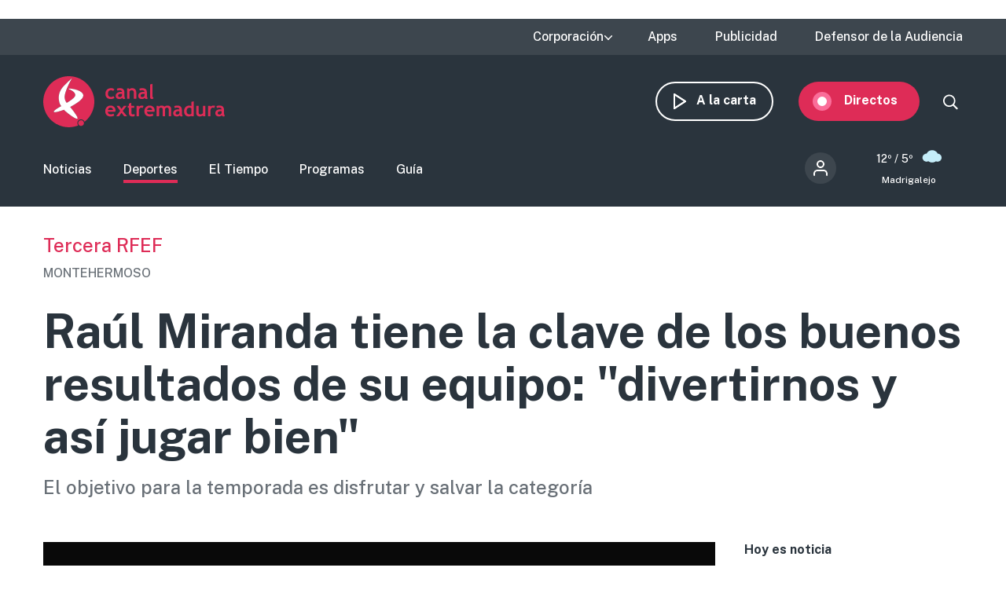

--- FILE ---
content_type: text/html; charset=UTF-8
request_url: https://www.canalextremadura.es/deportes/tercera-rfef/raul-miranda-tiene-la-clave-de-los-buenos-resultados-de-su-equipo-divertirnos
body_size: 12390
content:
<!DOCTYPE html>
<html lang="es" dir="ltr" prefix="content: http://purl.org/rss/1.0/modules/content/  dc: http://purl.org/dc/terms/  foaf: http://xmlns.com/foaf/0.1/  og: http://ogp.me/ns#  rdfs: http://www.w3.org/2000/01/rdf-schema#  schema: http://schema.org/  sioc: http://rdfs.org/sioc/ns#  sioct: http://rdfs.org/sioc/types#  skos: http://www.w3.org/2004/02/skos/core#  xsd: http://www.w3.org/2001/XMLSchema# " class="no-grid">
  <head>
    <meta charset="utf-8" />
<script>        var OneSignal = window.OneSignal || [];
        OneSignal.push(function() {
          
          OneSignal.init({"appId":"90f0e906-07ed-4337-9cae-661c2f25023b","welcomeNotification":{"title":"\u00a1Bienvenido!","message":"Bienvenido al canal de notificaciones de Canal Extremadura."},"promptOptions":{"acceptButtonText":"Aceptar","cancelButtonText":"Cancelar"}});
        });
      </script>
<meta name="abstract" content="El objetivo para la temporada es disfrutar y salvar la categoría" />
<link rel="canonical" href="http://www.canalextremadura.es/deportes/tercera-rfef/raul-miranda-tiene-la-clave-de-los-buenos-resultados-de-su-equipo-divertirnos" />
<meta property="og:site_name" content="Canal Extremadura" />
<meta property="og:type" content="Noticia Deporte" />
<meta property="og:url" content="http://www.canalextremadura.es/deportes/tercera-rfef/raul-miranda-tiene-la-clave-de-los-buenos-resultados-de-su-equipo-divertirnos" />
<meta property="og:title" content="Raúl Miranda tiene la clave de los buenos resultados de su equipo: &quot;divertirnos y así jugar bien&quot;" />
<meta property="og:description" content="El objetivo para la temporada es disfrutar y salvar la categoría" />
<meta property="og:image" content="http://www.canalextremadura.es/sites/default/files/Media/Images/2023-10/Montehermoso.jpg" />
<meta property="og:image:secure_url" content="https://www.canalextremadura.es/sites/default/files/Media/Images/2023-10/Montehermoso.jpg" />
<meta property="og:image:type" content="image/jpeg" />
<meta property="article:author" content="redaccion" />
<meta property="article:tag" content="Tercera RFEF" />
<meta property="article:published_time" content="Jue, 19/10/2023 - 11:48" />
<meta property="article:modified_time" content="Jue, 19/10/2023 - 11:48" />
<meta name="twitter:card" content="summary_large_image" />
<meta name="twitter:title" content="Raúl Miranda tiene la clave de los buenos resultados de su equipo: &quot;divertirnos y así jugar bien&quot;" />
<meta name="twitter:description" content="El objetivo para la temporada es disfrutar y salvar la categoría" />
<meta name="twitter:image" content="http://www.canalextremadura.es/sites/default/files/Media/Images/2023-10/Montehermoso.jpg" />
<meta name="Generator" content="Drupal 10 (https://www.drupal.org)" />
<meta name="MobileOptimized" content="width" />
<meta name="HandheldFriendly" content="true" />
<meta name="viewport" content="width=device-width, initial-scale=1.0" />
<style>div#sliding-popup, div#sliding-popup .eu-cookie-withdraw-banner, .eu-cookie-withdraw-tab {background: #ffffff} div#sliding-popup.eu-cookie-withdraw-wrapper { background: transparent; } #sliding-popup h1, #sliding-popup h2, #sliding-popup h3, #sliding-popup p, #sliding-popup label, #sliding-popup div, .eu-cookie-compliance-more-button, .eu-cookie-compliance-secondary-button, .eu-cookie-withdraw-tab { color: #16252e;} .eu-cookie-withdraw-tab { border-color: #16252e;}</style>
<link rel="icon" href="/themes/custom/seedos_wheat/favicon.ico" type="image/vnd.microsoft.icon" />
<link rel="alternate" hreflang="es" href="http://www.canalextremadura.es/deportes/tercera-rfef/raul-miranda-tiene-la-clave-de-los-buenos-resultados-de-su-equipo-divertirnos" />

    <title>Raúl Miranda tiene la clave de los buenos resultados de su equipo: &quot;divertirnos y así jugar bien&quot; | Canal Extremadura</title>
    <link rel="stylesheet" media="all" href="/libraries/drupal-superfish/css/superfish.css?t68qoa" />
<link rel="stylesheet" media="all" href="/themes/contrib/stable/css/system/components/ajax-progress.module.css?t68qoa" />
<link rel="stylesheet" media="all" href="/themes/contrib/stable/css/system/components/align.module.css?t68qoa" />
<link rel="stylesheet" media="all" href="/themes/contrib/stable/css/system/components/autocomplete-loading.module.css?t68qoa" />
<link rel="stylesheet" media="all" href="/themes/contrib/stable/css/system/components/fieldgroup.module.css?t68qoa" />
<link rel="stylesheet" media="all" href="/themes/contrib/stable/css/system/components/container-inline.module.css?t68qoa" />
<link rel="stylesheet" media="all" href="/themes/contrib/stable/css/system/components/clearfix.module.css?t68qoa" />
<link rel="stylesheet" media="all" href="/themes/contrib/stable/css/system/components/details.module.css?t68qoa" />
<link rel="stylesheet" media="all" href="/themes/contrib/stable/css/system/components/hidden.module.css?t68qoa" />
<link rel="stylesheet" media="all" href="/themes/contrib/stable/css/system/components/item-list.module.css?t68qoa" />
<link rel="stylesheet" media="all" href="/themes/contrib/stable/css/system/components/js.module.css?t68qoa" />
<link rel="stylesheet" media="all" href="/themes/contrib/stable/css/system/components/nowrap.module.css?t68qoa" />
<link rel="stylesheet" media="all" href="/themes/contrib/stable/css/system/components/position-container.module.css?t68qoa" />
<link rel="stylesheet" media="all" href="/themes/contrib/stable/css/system/components/progress.module.css?t68qoa" />
<link rel="stylesheet" media="all" href="/themes/contrib/stable/css/system/components/reset-appearance.module.css?t68qoa" />
<link rel="stylesheet" media="all" href="/themes/contrib/stable/css/system/components/resize.module.css?t68qoa" />
<link rel="stylesheet" media="all" href="/themes/contrib/stable/css/system/components/sticky-header.module.css?t68qoa" />
<link rel="stylesheet" media="all" href="/themes/contrib/stable/css/system/components/system-status-counter.css?t68qoa" />
<link rel="stylesheet" media="all" href="/themes/contrib/stable/css/system/components/system-status-report-counters.css?t68qoa" />
<link rel="stylesheet" media="all" href="/themes/contrib/stable/css/system/components/system-status-report-general-info.css?t68qoa" />
<link rel="stylesheet" media="all" href="/themes/contrib/stable/css/system/components/tabledrag.module.css?t68qoa" />
<link rel="stylesheet" media="all" href="/themes/contrib/stable/css/system/components/tablesort.module.css?t68qoa" />
<link rel="stylesheet" media="all" href="/themes/contrib/stable/css/system/components/tree-child.module.css?t68qoa" />
<link rel="stylesheet" media="all" href="/modules/contrib/poll/css/poll.base.css?t68qoa" />
<link rel="stylesheet" media="all" href="/modules/contrib/poll/css/poll.theme.css?t68qoa" />
<link rel="stylesheet" media="all" href="//cdnjs.cloudflare.com/ajax/libs/font-awesome/5.15.3/css/all.min.css" />
<link rel="stylesheet" media="all" href="/themes/contrib/stable/css/views/views.module.css?t68qoa" />
<link rel="stylesheet" media="all" href="/modules/contrib/eu_cookie_compliance/css/eu_cookie_compliance.css?t68qoa" />
<link rel="stylesheet" media="all" href="/modules/contrib/social_media_links/css/social_media_links.theme.css?t68qoa" />
<link rel="stylesheet" media="all" href="/modules/contrib/extlink/extlink.css?t68qoa" />
<link rel="stylesheet" media="all" href="/core/modules/layout_discovery/layouts/onecol/onecol.css?t68qoa" />
<link rel="stylesheet" media="all" href="/modules/contrib/social_media/css/social_media.css?t68qoa" />
<link rel="stylesheet" media="all" href="/modules/contrib/better_exposed_filters/css/better_exposed_filters.css?t68qoa" />
<link rel="stylesheet" media="all" href="/themes/contrib/stable/css/core/assets/vendor/normalize-css/normalize.css?t68qoa" />
<link rel="stylesheet" media="all" href="/themes/contrib/stable/css/core/normalize-fixes.css?t68qoa" />
<link rel="stylesheet" media="all" href="/themes/contrib/classy/css/components/action-links.css?t68qoa" />
<link rel="stylesheet" media="all" href="/themes/contrib/classy/css/components/breadcrumb.css?t68qoa" />
<link rel="stylesheet" media="all" href="/themes/contrib/classy/css/components/button.css?t68qoa" />
<link rel="stylesheet" media="all" href="/themes/contrib/classy/css/components/collapse-processed.css?t68qoa" />
<link rel="stylesheet" media="all" href="/themes/contrib/classy/css/components/container-inline.css?t68qoa" />
<link rel="stylesheet" media="all" href="/themes/contrib/classy/css/components/details.css?t68qoa" />
<link rel="stylesheet" media="all" href="/themes/contrib/classy/css/components/exposed-filters.css?t68qoa" />
<link rel="stylesheet" media="all" href="/themes/contrib/classy/css/components/field.css?t68qoa" />
<link rel="stylesheet" media="all" href="/themes/contrib/classy/css/components/form.css?t68qoa" />
<link rel="stylesheet" media="all" href="/themes/contrib/classy/css/components/icons.css?t68qoa" />
<link rel="stylesheet" media="all" href="/themes/contrib/classy/css/components/inline-form.css?t68qoa" />
<link rel="stylesheet" media="all" href="/themes/contrib/classy/css/components/item-list.css?t68qoa" />
<link rel="stylesheet" media="all" href="/themes/contrib/classy/css/components/link.css?t68qoa" />
<link rel="stylesheet" media="all" href="/themes/contrib/classy/css/components/links.css?t68qoa" />
<link rel="stylesheet" media="all" href="/themes/contrib/classy/css/components/menu.css?t68qoa" />
<link rel="stylesheet" media="all" href="/themes/contrib/classy/css/components/more-link.css?t68qoa" />
<link rel="stylesheet" media="all" href="/themes/contrib/classy/css/components/pager.css?t68qoa" />
<link rel="stylesheet" media="all" href="/themes/contrib/classy/css/components/tabledrag.css?t68qoa" />
<link rel="stylesheet" media="all" href="/themes/contrib/classy/css/components/tableselect.css?t68qoa" />
<link rel="stylesheet" media="all" href="/themes/contrib/classy/css/components/tablesort.css?t68qoa" />
<link rel="stylesheet" media="all" href="/themes/contrib/classy/css/components/tabs.css?t68qoa" />
<link rel="stylesheet" media="all" href="/themes/contrib/classy/css/components/textarea.css?t68qoa" />
<link rel="stylesheet" media="all" href="/themes/contrib/classy/css/components/ui-dialog.css?t68qoa" />
<link rel="stylesheet" media="all" href="/themes/contrib/classy/css/components/messages.css?t68qoa" />
<link rel="stylesheet" media="all" href="/themes/contrib/classy/css/components/node.css?t68qoa" />
<link rel="stylesheet" media="all" href="/themes/custom/seedos_wheat/css/main.css?t68qoa" />

    <script type="application/json" data-drupal-selector="drupal-settings-json">{"path":{"baseUrl":"\/","pathPrefix":"","currentPath":"node\/726795","currentPathIsAdmin":false,"isFront":false,"currentLanguage":"es"},"pluralDelimiter":"\u0003","suppressDeprecationErrors":true,"app_id":"90f0e906-07ed-4337-9cae-661c2f25023b","data":{"extlink":{"extTarget":false,"extTargetNoOverride":false,"extNofollow":false,"extNoreferrer":true,"extFollowNoOverride":false,"extClass":"ext","extLabel":"(link is external)","extImgClass":false,"extSubdomains":true,"extExclude":"","extInclude":"","extCssExclude":"","extCssExplicit":"","extAlert":false,"extAlertText":"This link will take you to an external web site. We are not responsible for their content.","mailtoClass":"mailto","mailtoLabel":"(link sends email)","extUseFontAwesome":false,"extIconPlacement":"append","extFaLinkClasses":"fa fa-external-link","extFaMailtoClasses":"fa fa-envelope-o","whitelistedDomains":[]}},"eu_cookie_compliance":{"cookie_policy_version":"1.0.0","popup_enabled":false,"popup_agreed_enabled":false,"popup_hide_agreed":false,"popup_clicking_confirmation":true,"popup_scrolling_confirmation":false,"popup_html_info":false,"use_mobile_message":false,"mobile_popup_html_info":false,"mobile_breakpoint":768,"popup_html_agreed":false,"popup_use_bare_css":false,"popup_height":"auto","popup_width":"348px","popup_delay":1000,"popup_link":"https:\/\/www.canalextremadura.es\/politica-de-privacidad-y-cookies","popup_link_new_window":true,"popup_position":false,"fixed_top_position":true,"popup_language":"es","store_consent":false,"better_support_for_screen_readers":true,"cookie_name":"","reload_page":false,"domain":"","domain_all_sites":false,"popup_eu_only":false,"popup_eu_only_js":false,"cookie_lifetime":100,"cookie_session":0,"set_cookie_session_zero_on_disagree":0,"disagree_do_not_show_popup":false,"method":"default","automatic_cookies_removal":false,"allowed_cookies":"","withdraw_markup":"\u003Cbutton type=\u0022button\u0022 class=\u0022eu-cookie-withdraw-tab\u0022\u003EPrivacy settings\u003C\/button\u003E\n\u003Cdiv aria-labelledby=\u0022popup-text\u0022 class=\u0022eu-cookie-withdraw-banner\u0022\u003E\n  \u003Cdiv class=\u0022popup-content info eu-cookie-compliance-content\u0022\u003E\n    \u003Cdiv id=\u0022popup-text\u0022 class=\u0022eu-cookie-compliance-message\u0022 role=\u0022document\u0022\u003E\n      \u003Ch2\u003EWe use cookies on this site to enhance your user experience\u003C\/h2\u003E\u003Cp\u003EYou have given your consent for us to set cookies.\u003C\/p\u003E\n    \u003C\/div\u003E\n    \u003Cdiv id=\u0022popup-buttons\u0022 class=\u0022eu-cookie-compliance-buttons\u0022\u003E\n      \u003Cbutton type=\u0022button\u0022 class=\u0022eu-cookie-withdraw-button \u0022\u003EWithdraw consent\u003C\/button\u003E\n    \u003C\/div\u003E\n  \u003C\/div\u003E\n\u003C\/div\u003E","withdraw_enabled":false,"reload_options":null,"reload_routes_list":"","withdraw_button_on_info_popup":false,"cookie_categories":[],"cookie_categories_details":[],"enable_save_preferences_button":true,"cookie_value_disagreed":"0","cookie_value_agreed_show_thank_you":"1","cookie_value_agreed":"2","containing_element":"body","settings_tab_enabled":false,"olivero_primary_button_classes":"","olivero_secondary_button_classes":"","close_button_action":"close_banner","open_by_default":false,"modules_allow_popup":true,"hide_the_banner":false,"geoip_match":true},"statistics":{"data":{"nid":"726795"},"url":"\/core\/modules\/statistics\/statistics.php"},"field_group":{"html_element":{"mode":"full","context":"view","settings":{"classes":"group-actions","id":"","element":"div","show_label":false,"label_element":"h3","label_element_classes":"","attributes":"","effect":"none","speed":"fast"}}},"ajaxTrustedUrl":{"\/buscar":true},"superfish":{"superfish-top-menu":{"id":"superfish-top-menu","sf":{"animation":{"opacity":"show","height":"show"},"speed":"fast"},"plugins":{"supposition":true,"supersubs":true}}},"user":{"uid":0,"permissionsHash":"e9c840b14a85e8bdf49e93aca6be553462ba7161cb4ebdeca2374b1cd0131bba"}}</script>
<script src="/core/assets/vendor/modernizr/modernizr.min.js?v=3.11.7"></script>
<script src="/core/assets/vendor/jquery/jquery.min.js?v=3.7.1"></script>
<script src="/sites/default/files/languages/es_D17o1VeUPEKO2sA1O2o9SB44JWBNdD0soP6N2CJDh9g.js?t68qoa"></script>
<script src="/core/misc/drupalSettingsLoader.js?v=10.2.5"></script>
<script src="/core/misc/drupal.js?v=10.2.5"></script>
<script src="/core/misc/drupal.init.js?v=10.2.5"></script>
<script src="https://cdn.onesignal.com/sdks/OneSignalSDK.js" async></script>
<script src="/themes/custom/seedos_wheat/js/vendor/jquery.matchHeight.js?t68qoa"></script>
<script src="/themes/custom/seedos_wheat/js/seedos_wheat.js?t68qoa"></script>
<script src="/themes/custom/seedos_wheat/js/custom.js?t68qoa"></script>


        <meta name="robots" content="max-image-preview:large">
    

    <!-- Google Tag Manager -->
    <script>(function(w,d,s,l,i){w[l]=w[l]||[];w[l].push({'gtm.start':
    new Date().getTime(),event:'gtm.js'});var f=d.getElementsByTagName(s)[0],
    j=d.createElement(s),dl=l!='dataLayer'?'&l='+l:'';j.async=true;j.src=
    'https://www.googletagmanager.com/gtm.js?id='+i+dl;f.parentNode.insertBefore(j,f);
    })(window,document,'script','dataLayer','GTM-WCWPTXC');</script>
    <!-- End Google Tag Manager -->
  </head>
  <body class="layout-one-sidebar layout-sidebar-second page-node-726795 deportes-tercera-rfef-raul-miranda-tiene-la-clave-de-los-buenos-resultados-de-su-equipo-divertirnos path-node page-node-type-sport">
    <!-- Google Tag Manager (noscript) -->
    <noscript><iframe src="https://www.googletagmanager.com/ns.html?id=GTM-WCWPTXC"
    height="0" width="0" style="display:none;visibility:hidden"></iframe></noscript>
    <!-- End Google Tag Manager (noscript) -->
        <!--a href="#main-content" class="visually-hidden focusable skip-link">
      Pasar al contenido principal
    </a -->
    
      <div class="dialog-off-canvas-main-canvas" data-off-canvas-main-canvas>
    <div class="layout-container ">
      <header role="banner" aria-label="Cabecera de sitio">
              <div class="advertising-top-bar">
            <div class="region region-advertising-top-bar">
    <div id="block-publicidadtopbar" class="block-type--basic block block-block-content block-block-content0b1c4b71-2bdd-49a5-98a8-c3575e0a237e">
  
    
      
            <div class="clearfix text-formatted field field--name-body field--type-text-with-summary field--label-hidden field__item"><p style="(min-width:650px); "><script async src="https://pagead2.googlesyndication.com/pagead/js/adsbygoogle.js?client=ca-pub-4339465715079743" crossorigin="anonymous"></script><!-- Top (desktop) --><script>
     (adsbygoogle = window.adsbygoogle || []).push({});
</script></p>

<p style="(min-width:360px); "><script async src="https://pagead2.googlesyndication.com/pagead/js/adsbygoogle.js?client=ca-pub-4339465715079743" crossorigin="anonymous"></script><!-- Top (mobile) --><script>
     (adsbygoogle = window.adsbygoogle || []).push({});
</script></p>
</div>
      
  </div>

  </div>

        </div>
                    <div class="top-bar">
            <div class="region region-top-bar">
    <div id="block-topmenu-3" class="block block-superfish block-superfishtop-menu">
  
    
      
<ul id="superfish-top-menu" class="menu sf-menu sf-top-menu sf-horizontal sf-style-none">
  
<li id="top-menu-menu-link-content03152371-be64-4e9e-aa9b-e78df020b4ce" class="sf-depth-1 menuparent"><span class="sf-depth-1 menuparent nolink">Corporación</span><ul><li id="top-menu-menu-link-contentca579344-b585-49fc-b1a6-3737d44e2552" class="sf-depth-2 sf-no-children"><a href="/corporacion/sobre-nosotros" class="sf-depth-2">Sobre nosotros</a></li><li id="top-menu-menu-link-content8a735cda-7443-4e21-bb72-822c59d0411b" class="sf-depth-2 sf-no-children"><a href="/corporacion/transparencia" class="sf-depth-2">Transparencia</a></li><li id="top-menu-menu-link-content6de8b885-0b95-4dd1-b48f-b57bfeec300b" class="sf-depth-2 sf-no-children"><a href="/corporacion/sala-de-prensa" class="sf-depth-2">Sala de prensa</a></li><li id="top-menu-menu-link-content85e91e12-18de-48b9-89b6-f61ac14f7cb0" class="sf-depth-2 sf-no-children"><a href="/corporacion/seleccion-de-personal" class="sf-depth-2">Selección de personal</a></li><li id="top-menu-menu-link-contentdc991426-6874-4b09-a3df-919a40a32ae3" class="sf-depth-2 sf-no-children"><a href="/corporacion/sintonizanos" class="sf-depth-2">Sintonízanos</a></li><li id="top-menu-menu-link-contented58b667-fc6f-4777-b58d-e09915deb7f4" class="sf-depth-2 sf-no-children"><a href="/corporacion/defensor-audiencia" class="sf-depth-2">Contacto</a></li></ul></li><li id="top-menu-menu-link-contentff71959c-e3cd-48e8-8b8e-f61e5fb101da" class="sf-depth-1 sf-no-children"><a href="/apps" class="sf-depth-1">Apps</a></li><li id="top-menu-menu-link-content78247936-fb7e-41a7-845b-063e23202123" class="sf-depth-1 sf-no-children"><a href="/publicidad" class="sf-depth-1">Publicidad</a></li><li id="top-menu-menu-link-contentfc7a83a0-f291-4d0f-b9cf-3f6e36dd4862" class="sf-depth-1 sf-no-children"><a href="/corporacion/defensor-audiencia" class="sf-depth-1">Defensor de la Audiencia</a></li>
</ul>

  </div>
<div id="block-quancast" class="block-type--basic block block-block-content block-block-contente4e4c03a-c52c-485e-bfd7-97f271e65cab">
  
    
      
  </div>

  </div>

        </div>
            <div class="site-header">
        <div class="site-header-wrapper-top clearfix">
                      <div class="burger-menu"></div>
              <div class="region region-secondary-menu">
    <div id="block-seedos-wheat-search-trigger" class="block block-system block-system-powered-by-block">
  
    
    </div>
<nav role="navigation" aria-labelledby="block-navegacionsecundaria-menu" id="block-navegacionsecundaria" class="block block-menu navigation menu--secondary">
            
  <h2 class="visually-hidden" id="block-navegacionsecundaria-menu">Navegación secundaria</h2>
  

        
              <ul block="block-navegacionsecundaria" class="clearfix menu">
                    <li class="menu-icon menu-icon-48 menu-item">
                  <a href="https://www.canalextremadura.app/" class="on-demand">A la carta</a>
                      </li>
                <li class="menu-icon menu-icon-49 menu-item menu-item--collapsed">
                  <a href="https://www.canalextremadura.app/videos/category/22469-directo-video-247" class="live" target="_blank">Directos</a>
                      </li>
        </ul>
  


  </nav>
<div class="views-exposed-form bef-exposed-form block block-views block-views-exposed-filter-blocksearch-page-1" data-bef-auto-submit-full-form="" data-bef-auto-submit="" data-bef-auto-submit-delay="500" data-drupal-selector="views-exposed-form-search-page-1" id="block-search-block-wheat">
  
    
      <form block="block-search-block-wheat" action="/buscar" method="get" id="views-exposed-form-search-page-1" accept-charset="UTF-8">
  <div class="form--inline clearfix">
  <div class="js-form-item form-item js-form-type-textfield form-type-textfield js-form-item-search-api-fulltext form-item-search-api-fulltext">
      
        <input data-bef-auto-submit-exclude="" data-drupal-selector="edit-search-api-fulltext" type="text" id="edit-search-api-fulltext" name="search_api_fulltext" value="" size="30" maxlength="128" class="form-text" />

        </div>
<div data-drupal-selector="edit-actions" class="form-actions js-form-wrapper form-wrapper" id="edit-actions"><input data-bef-auto-submit-click="" class="js-hide button js-form-submit form-submit" data-drupal-selector="edit-submit-search" type="submit" id="edit-submit-search" value="Apply" />
</div>

</div>

</form>

  </div>

  </div>

                      <div class="region region-header">
    <div id="block-seedos-wheat-branding" class="clearfix block block-system block-system-branding-block">
  
    
        <a href="/" rel="home" class="site-logo">
      <img src="/themes/custom/seedos_wheat/logo.svg" alt="Inicio" />
    </a>
      </div>

  </div>

        </div>
                  <div class="site-header-wrapper clearfix">
              <div class="region region-primary-menu">
    <nav role="navigation" aria-labelledby="block-seedos-wheat-main-menu-menu" id="block-seedos-wheat-main-menu" class="block block-menu navigation menu--main">
            
  <h2 class="visually-hidden" id="block-seedos-wheat-main-menu-menu">Main menu</h2>
  

        
              <ul block="block-seedos-wheat-main-menu" class="clearfix menu">
                    <li class="menu-icon menu-icon-20 menu-item">
                  <a href="/noticias" class="news" data-drupal-link-system-path="node/125">Noticias</a>
                      </li>
                <li class="menu-icon menu-icon-21 menu-item menu-item--active-trail">
                  <a href="/deportes" class="clearfix menu is-active" block="block-seedos-wheat-main-menu" data-drupal-link-system-path="node/126">Deportes</a>
                      </li>
                <li class="menu-icon menu-icon-44 menu-item">
                  <a href="/el-tiempo" class="weather" data-drupal-link-system-path="node/122">El Tiempo</a>
                      </li>
                <li class="menu-icon menu-icon-19 menu-item">
                  <a href="/programas" class="programs" data-drupal-link-system-path="node/127">Programas</a>
                      </li>
                <li class="menu-icon menu-icon-22 menu-item">
                  <a href="/guia" class="grid" data-drupal-link-system-path="guia">Guía</a>
                      </li>
        </ul>
  


  </nav>
<div id="block-cexma-weather-header" class="block block-cexma-weather block-cexma-weather-mini">
  
    
      <div class="weather-reduced"><a href="/el-tiempo" class="weather-reduced-link"><div class="weather-reduced-max">12º / </div>
<div class="weather-reduced-min">5º</div>
<div class="weather-reduced-image"><img src="/modules/custom/cexma_weather/src/Images/weather-4.svg" />
</div>
<div class="weather-reduced-title"><p>Madrigalejo</p>
</div>
</a>
</div>

  </div>
<nav role="navigation" aria-labelledby="block-menudecuentadeusuario-2-menu" id="block-menudecuentadeusuario-2" class="block block-menu navigation menu--account">
      
  <h2 id="block-menudecuentadeusuario-2-menu">Menú de cuenta de usuario</h2>
  

        
              <ul block="block-menudecuentadeusuario-2" class="clearfix menu">
                    <li class="menu-item">
                  <a href="/user/login" data-drupal-link-system-path="user/login">Iniciar sesión</a>
                      </li>
        </ul>
  


  </nav>

  </div>

          </div>
              </div>
    </header>

    
            <div class="region region-highlighted">
    <div data-drupal-messages-fallback class="hidden"></div>

  </div>

      
  
        <div class="region region-content-top">
    <div class="views-element-container block block-views block-views-blocknews-displays-block-11" id="block-views-block-news-displays-block-11">
  
    
      <div block="block-views-block-news-displays-block-11"><div class="view view-news-displays view-id-news_displays view-display-id-block_11 js-view-dom-id-20b451fd18c210b11ecab2fc1f92861c47eee6155804faf916e0f9d095c59741">
  
    

  
  
  
  
      <div class="view-content clearfix">
          <div class="views-row"><div class="views-field views-field-field-shared-category"><div class="field-content"><a href="/deportes/tercera-rfef" hreflang="es">Tercera RFEF</a></div></div><div class="views-field views-field-field-shared-pretitle"><div class="field-content">MONTEHERMOSO</div></div></div>

    </div>
  
  
  
    </div>
</div>

  </div>
<div id="block-pagetitle-2" class="block block-core block-page-title-block">
  
    
      
  <h1 class="page-title"><span class="field field--name-title field--type-string field--label-hidden">Raúl Miranda tiene la clave de los buenos resultados de su equipo: &quot;divertirnos y así jugar bien&quot;</span>
</h1>


  </div>
<div class="views-element-container block block-views block-views-blocknews-displays-block-6" id="block-views-block-news-displays-block-6">
  
    
      <div block="block-views-block-news-displays-block-6"><div class="view view-news-displays view-id-news_displays view-display-id-block_6 js-view-dom-id-ca20c12f8097ebd07ab217bd741c0f7df2ddc197cbef1a88abd96936c444d3de">
  
    

  
  
  
  
      <div class="view-content clearfix">
          <div class="views-row"><div class="views-field views-field-field-shared-subtitle"><div class="field-content">El objetivo para la temporada es disfrutar y salvar la categoría</div></div></div>

    </div>
  
  
  
    </div>
</div>

  </div>

  </div>

  
      
      

  <main role="main">
    <a id="main-content" tabindex="-1"></a>              
    <div class="layout-content">
                <div class="region region-content">
    <div id="block-seedos-wheat-content" class="block block-system block-system-main-block">
  
    
      
<article data-history-node-id="726795" about="/deportes/tercera-rfef/raul-miranda-tiene-la-clave-de-los-buenos-resultados-de-su-equipo-divertirnos" class="node node--type-sport node--promoted node--view-mode-full">

  
  

  
  <div class="node__content">
    
            <div class="field field--name-field-shared-media-iframe field--type-string field--label-hidden field__item"><div class="iframe-player"><iframe id="shooowit-iframe" src="https://cdnapisec.kaltura.com/p/5581662/embedPlaykitJs/uiconf_id/53476032?iframeembed=true&amp;entry_id=1_10i0tqo7" width="100%" height="56.25"  allowfullscreen webkitallowfullscreen mozAllowFullScreen allow="autoplay *; fullscreen *; encrypted-media *" frameborder="0"></iframe></div></div>
      
<div  class="group-header">
      <a href="/redactor/redaccion" class="author-wrapper"><img src="https://www.canalextremadura.es/sites/default/files/styles/crop_thumbnail/public/pictures/2020-06/logo-cex-perfil.jpg?itok=xSVCN1TO" class="author-image" />
<div class="author"><div class="author-employee"></div>
<div class="author-name">Redacción Canal Extremadura</div>
</div>
</a>

<div  class="group-add-ons">
      
            <div class="field field--name-field-shared-social-media field--type-social-media field--label-hidden field__item"><div class="block block-social-media block-social-sharing-block">
  
    
      

<div class="social-media-sharing">
  <ul class="">
                    



      <li>
        <a    target="_blank"  rel="noopener noreferrer"  class="facebook-share share"  href="https://www.facebook.com/share.php?u=https://www.canalextremadura.es/deportes/tercera-rfef/raul-miranda-tiene-la-clave-de-los-buenos-resultados-de-su-equipo-divertirnos&amp;amp;title=Raúl Miranda tiene la clave de los buenos resultados de su equipo: &amp;amp;quot;divertirnos y así jugar bien&amp;amp;quot;"
          title="">
                      
                  </a>

      </li>
                



      <li>
        <a    target="_blank"  rel="noopener noreferrer"  class="twitter share"  href="https://twitter.com/intent/tweet?url=https://www.canalextremadura.es/deportes/tercera-rfef/raul-miranda-tiene-la-clave-de-los-buenos-resultados-de-su-equipo-divertirnos&amp;amp;url=https://www.canalextremadura.es/deportes/tercera-rfef/raul-miranda-tiene-la-clave-de-los-buenos-resultados-de-su-equipo-divertirnos&amp;amp;hashtags=Hashtag"
          title="">
                      
                  </a>

      </li>
                



      <li>
        <a      class="whatsapp show-for-small-only share"  href="https://wa.me/?text=https://www.canalextremadura.es/deportes/tercera-rfef/raul-miranda-tiene-la-clave-de-los-buenos-resultados-de-su-equipo-divertirnos"
          title="">
                      
                  </a>

      </li>
      </ul>
</div>

  </div>
</div>
      
<div  class="group-actions">
      <a><a href="#block-views-block-news-displays-block-7" class="comment-link">0</a></a>

  </div>

  </div>

  </div>

<div  class="group-publication">
      
            <div class="field field--name-field-shared-publish-date field--type-datetime field--label-hidden field__item">19 Octubre 2023, 11:48</div>
      <div class="field--name-field-shared-publish-date">Actualizado 19 Octubre 2023, 11:48</div>

  </div>

<div  class="group-body">
      
            <div class="clearfix text-formatted field field--name-field-shared-description field--type-text-long field--label-hidden field__item"><p>El <strong>Montehermoso</strong> es uno de los clubes más modestos de la Tercera Federación y aún así está teniendo un <strong>gran comienzo de liga</strong>. Se ha colocado <strong>tercero</strong> en la clasificación con once puntos tras conseguir <strong>dos victorias y cinco empates</strong>. El líder, Don Benito, lo tiene a seis puntos.&nbsp;</p>

<p>El buen momento del Montehermoso no termina ahí. Es el <strong>segundo equipo que menos goles ha encajado</strong> junto al Don Benito y Coria y aún no conoce la derrota.&nbsp;</p>

<p>El entrenador, Raúl Miranda, asegura tener la fórmula para esta racha "<strong>divertirnos y así intentar jugar bien y tener resultados positivos</strong>". Una fórmula que quiere que les lleve a conseguir el objetivo de la temporada "<strong>disfrutar y salvarnos</strong>".&nbsp;</p>

<p>Es la segunda temporada del Montehermoso en la categoría, algo que no ocurre por primera vez en la historia del club.&nbsp;</p>

<p>&nbsp;</p>

<p>&nbsp;</p>
</div>
      
  </div>

  <div class="field field--name-field-shared-tags field--type-entity-reference field--label-above">
    <div class="field__label">Temas</div>
          <div class="field__items">
              <div class="field__item"><a href="/contenidos/etiquetas/montehermoso" hreflang="es">Montehermoso</a></div>
          <div class="field__item"><a href="/contenidos/etiquetas/tercera-rfef" hreflang="es">Tercera RFEF</a></div>
              </div>
      </div>
  <!--div class="node__links">
    <ul class="links inline"><li class="comment-forbidden"><a href="/user/login?destination=/deportes/tercera-rfef/raul-miranda-tiene-la-clave-de-los-buenos-resultados-de-su-equipo-divertirnos%23comment-form">Inicie sesión</a> o <a href="/user/register?destination=/deportes/tercera-rfef/raul-miranda-tiene-la-clave-de-los-buenos-resultados-de-su-equipo-divertirnos%23comment-form">registrese</a> para enviar comentarios</li></ul>  </div-->

  </div>

</article>
  </div>
<div class="views-element-container block block-views block-views-blockrelated-content-blocks-block-2" id="block-views-block-related-content-blocks-block-2-2">
  
      <div class="block-title"><h2>Te puede interesar</h2></div>
    
      <div block="block-views-block-related-content-blocks-block-2-2"><div class="views-grid-3-sidebar view view-related-content-blocks view-id-related_content_blocks view-display-id-block_2 js-view-dom-id-0b630ea089ea1201e6d6ade727aa4bb2b760e307e81db5d1ab445ac007fc8e23">
  
    

  
  
  
  
      <div class="view-content clearfix">
          <div class="views-row">
<article data-history-node-id="1067494" about="/deportes/tercera-rfef/fran-fernandez-el-portero-que-salva-y-marca-goles-para-el-gevora" class="node node--type-sport node--promoted node--view-mode-_-col-list">

  
  

  
  <div class="node__content">
      <div class="layout layout--onecol">
    <div  class="layout__region layout__region--content">
      <div class="block block-layout-builder block-field-blocknodesportfield-shared-image">
  
    
      
            <div class="field field--name-field-shared-image field--type-entity-reference field--label-hidden field__item"><article class="media media--type-image media--view-mode-grid-4">
  
      
  <div class="field field--name-field-media-image field--type-image field--label-visually_hidden">
    <div class="field__label visually-hidden">Imagen</div>
              <div class="field__item">  <img src="/sites/default/files/styles/grid_4/public/2026-01/PORTERO.jpg?itok=Xhg7XSlh" width="425" height="239" alt="" loading="lazy" typeof="foaf:Image" class="image-style-grid-4" />


</div>
          </div>

  </article>
</div>
      
  </div>
<div class="block block-layout-builder block-extra-field-blocknodesporthas-multimedia">
  
    
      <div class="clearfix text-formatted field field--has-multimedia-video">
        <img src="/modules/custom/seedos_general/images/play.svg" alt="my image" />
        </div>
  </div>

    </div>
  </div>
  <div class="layout layout--onecol">
    <div  class="layout__region layout__region--content">
      <div class="block block-layout-builder block-field-blocknodesportfield-shared-pretitle">
  
    
      
            <div class="clearfix text-formatted field field--name-field-shared-pretitle field--type-text-long field--label-hidden field__item">FÚTBOL</div>
      
  </div>
<div class="block block-layout-builder block-field-blocknodesporttitle">
  
    
      <span class="field field--name-title field--type-string field--label-hidden">  <p>Fran Fernández, el portero que salva y marca goles para el Gévora</p>


  <div class="view-more"><a href="/deportes/tercera-rfef/fran-fernandez-el-portero-que-salva-y-marca-goles-para-el-gevora" class="view-more" aria-label="Read more about Fran Fernández, el portero que salva y marca goles para el Gévora" hreflang="es">More</a></div>
</span>

  </div>

    </div>
  </div>

  </div>

</article></div>
    <div class="views-row">
<article data-history-node-id="1067438" about="/deportes/tercera-rfef/miguel-angel-avila-alcanzara-los-200-partidos-en-tercera" class="node node--type-sport node--promoted node--view-mode-_-col-list">

  
  

  
  <div class="node__content">
      <div class="layout layout--onecol">
    <div  class="layout__region layout__region--content">
      <div class="block block-layout-builder block-field-blocknodesportfield-shared-image">
  
    
      
            <div class="field field--name-field-shared-image field--type-entity-reference field--label-hidden field__item"><article class="media media--type-image media--view-mode-grid-4">
  
      
  <div class="field field--name-field-media-image field--type-image field--label-visually_hidden">
    <div class="field__label visually-hidden">Imagen</div>
              <div class="field__item">  <img src="/sites/default/files/styles/grid_4/public/2026-01/miguel%20angel%20avila.jpg?itok=uKbTnbvd" width="425" height="239" alt="Miguel Ángel Ávila, entrenador del CD Badajoz, en el estadio Nuevo Vivero" loading="lazy" typeof="foaf:Image" class="image-style-grid-4" />


</div>
          </div>

  </article>
</div>
      
  </div>
<div class="block block-layout-builder block-extra-field-blocknodesporthas-multimedia">
  
    
      <div class="clearfix text-formatted field field--has-multimedia-video">
        <img src="/modules/custom/seedos_general/images/play.svg" alt="my image" />
        </div>
  </div>

    </div>
  </div>
  <div class="layout layout--onecol">
    <div  class="layout__region layout__region--content">
      <div class="block block-layout-builder block-field-blocknodesportfield-shared-pretitle">
  
    
      
            <div class="clearfix text-formatted field field--name-field-shared-pretitle field--type-text-long field--label-hidden field__item">PROTAGONISTA</div>
      
  </div>
<div class="block block-layout-builder block-field-blocknodesporttitle">
  
    
      <span class="field field--name-title field--type-string field--label-hidden">  <p>Miguel Ángel Ávila alcanzará los 200 partidos en Tercera</p>


  <div class="view-more"><a href="/deportes/tercera-rfef/miguel-angel-avila-alcanzara-los-200-partidos-en-tercera" class="view-more" aria-label="Read more about Miguel Ángel Ávila alcanzará los 200 partidos en Tercera" hreflang="es">More</a></div>
</span>

  </div>

    </div>
  </div>

  </div>

</article></div>
    <div class="views-row">
<article data-history-node-id="1067350" about="/deportes/tercera-rfef/jorge-mendoza-da-las-claves-del-buen-momento-del-don-benito" class="node node--type-sport node--promoted node--view-mode-_-col-list">

  
  

  
  <div class="node__content">
      <div class="layout layout--onecol">
    <div  class="layout__region layout__region--content">
      <div class="block block-layout-builder block-field-blocknodesportfield-shared-image">
  
    
      
            <div class="field field--name-field-shared-image field--type-entity-reference field--label-hidden field__item"><article class="media media--type-image media--view-mode-grid-4">
  
      
  <div class="field field--name-field-media-image field--type-image field--label-visually_hidden">
    <div class="field__label visually-hidden">Imagen</div>
              <div class="field__item">  <img src="/sites/default/files/styles/grid_4/public/2026-01/MENDOZA.jpg?itok=tLBfK-53" width="425" height="239" alt="" loading="lazy" typeof="foaf:Image" class="image-style-grid-4" />


</div>
          </div>

  </article>
</div>
      
  </div>
<div class="block block-layout-builder block-extra-field-blocknodesporthas-multimedia">
  
    
      <div class="clearfix text-formatted field field--has-multimedia-video">
        <img src="/modules/custom/seedos_general/images/play.svg" alt="my image" />
        </div>
  </div>

    </div>
  </div>
  <div class="layout layout--onecol">
    <div  class="layout__region layout__region--content">
      <div class="block block-layout-builder block-field-blocknodesportfield-shared-pretitle">
  
    
      
            <div class="clearfix text-formatted field field--name-field-shared-pretitle field--type-text-long field--label-hidden field__item">FÚTBOL</div>
      
  </div>
<div class="block block-layout-builder block-field-blocknodesporttitle">
  
    
      <span class="field field--name-title field--type-string field--label-hidden">  <p>Jorge Mendoza da las claves del buen momento del Don Benito</p>


  <div class="view-more"><a href="/deportes/tercera-rfef/jorge-mendoza-da-las-claves-del-buen-momento-del-don-benito" class="view-more" aria-label="Read more about Jorge Mendoza da las claves del buen momento del Don Benito" hreflang="es">More</a></div>
</span>

  </div>

    </div>
  </div>

  </div>

</article></div>

    </div>
  
  
  
    </div>
</div>

  </div>
<div id="block-seedos-wheat-publicidadintextsunmedia" class="block-type--basic block block-block-content block-block-content76d560bb-645a-4203-8f8b-6843abf6e2f3">
  
    
      
            <div class="clearfix text-formatted field field--name-body field--type-text-with-summary field--label-hidden field__item"><script>function a(r){try{for(;r.parent&&r!==r.parent;)r=r.parent;return r}catch(r){return null}}var n=a(window);if(n&&n.document&&n.document.body){var s=document.createElement("script");s.setAttribute("data-gdpr-applies", "${gdpr}");s.setAttribute("data-consent-string", "${gdpr_consent}");s.src="https://static.sunmedia.tv/integrations/ac13e277-2be9-4b27-8af2-1b78a19b648a/ac13e277-2be9-4b27-8af2-1b78a19b648a.js",s.async=!0,n.document.body.appendChild(s)}</script></div>
      
  </div>

  </div>

          </div>
                  <aside class="layout-sidebar-second" role="complementary">
            <div class="region region-sidebar-second">
    <div class="views-element-container block block-views block-views-blocknews-displays-block-5" id="block-views-block-news-displays-block-5">
  
      <div class="block-title"><h2>Hoy es noticia</h2></div>
    
      <div block="block-views-block-news-displays-block-5"><div class="view view-news-displays view-id-news_displays view-display-id-block_5 js-view-dom-id-6df2a46f5b320865573042d4a5ff539701a09d604092bbf35151a1d25cd02a0f">
  
    

  
  
  
  
      <div class="view-content clearfix">
          <div class="views-row">
<article data-history-node-id="1074034" about="/deportes/polideportivo/jorge-hernandez-logra-su-mejor-marca-personal-en-antequera" class="node node--type-sport node--promoted node--view-mode-minimal-teaser">

  
  

  
  <div class="node__content">
      <div class="layout layout--onecol">
    <div  class="layout__region layout__region--content">
      <div class="block block-layout-builder block-field-blocknodesportfield-shared-image">
  
    
      
            <div class="field field--name-field-shared-image field--type-entity-reference field--label-hidden field__item">  <img loading="lazy" src="/sites/default/files/styles/news_related_sidebar/public/2026-01/NOTICIAAUDIOVIDEO%20WEB%20%2818%29.jpg?itok=-q7uazZJ" width="100" height="100" typeof="foaf:Image" class="image-style-news-related-sidebar" />


</div>
      
  </div>
<div class="block block-layout-builder block-field-blocknodesporttitle">
  
    
      <span class="field field--name-title field--type-string field--label-hidden">  <p>Jorge Hernández logra su mejor marca personal en Antequera</p>


  <div class="view-more"><a href="/deportes/polideportivo/jorge-hernandez-logra-su-mejor-marca-personal-en-antequera" class="view-more" aria-label="Read more about Jorge Hernández logra su mejor marca personal en Antequera" hreflang="es">More</a></div>
</span>

  </div>

    </div>
  </div>

  </div>

</article></div>
    <div class="views-row">
<article data-history-node-id="1074028" about="/deportes/primera-rfef/bordallo-cree-que-podria-haber-movimientos-hasta-el-ultimo-dia-de-mercado" class="node node--type-sport node--promoted node--view-mode-minimal-teaser">

  
  

  
  <div class="node__content">
      <div class="layout layout--onecol">
    <div  class="layout__region layout__region--content">
      <div class="block block-layout-builder block-field-blocknodesportfield-shared-image">
  
    
      
            <div class="field field--name-field-shared-image field--type-entity-reference field--label-hidden field__item">  <img loading="lazy" src="/sites/default/files/styles/news_related_sidebar/public/2026-01/NOTICIAAUDIOVIDEO%20WEB%20%2815%29.jpg?itok=Bbr4QWag" width="100" height="100" typeof="foaf:Image" class="image-style-news-related-sidebar" />


</div>
      
  </div>
<div class="block block-layout-builder block-field-blocknodesporttitle">
  
    
      <span class="field field--name-title field--type-string field--label-hidden">  <p>Bordallo cree que podría haber movimientos hasta &quot;el último día de mercado&quot;</p>


  <div class="view-more"><a href="/deportes/primera-rfef/bordallo-cree-que-podria-haber-movimientos-hasta-el-ultimo-dia-de-mercado" class="view-more" aria-label="Read more about Bordallo cree que podría haber movimientos hasta &amp;quot;el último día de mercado&amp;quot;" hreflang="es">More</a></div>
</span>

  </div>

    </div>
  </div>

  </div>

</article></div>
    <div class="views-row">
<article data-history-node-id="1073577" about="/deportes/baloncesto/nelson-solorzano-de-estar-en-venezuela-durante-el-ataque-de-eeuu-la" class="node node--type-sport node--promoted node--view-mode-minimal-teaser">

  
  

  
  <div class="node__content">
      <div class="layout layout--onecol">
    <div  class="layout__region layout__region--content">
      <div class="block block-layout-builder block-field-blocknodesportfield-shared-image">
  
    
      
            <div class="field field--name-field-shared-image field--type-entity-reference field--label-hidden field__item">  <img loading="lazy" src="/sites/default/files/styles/news_related_sidebar/public/2026-01/nelson.jpg?itok=hVvcsh8M" width="100" height="100" alt="Nelson Solórzano, jugador del Mideba" typeof="foaf:Image" class="image-style-news-related-sidebar" />


</div>
      
  </div>
<div class="block block-layout-builder block-field-blocknodesporttitle">
  
    
      <span class="field field--name-title field--type-string field--label-hidden">  <p>Nelson Solórzano, de estar en Venezuela durante el ataque de EEUU a la clasificación con el Mideba para la Copa del Rey</p>


  <div class="view-more"><a href="/deportes/baloncesto/nelson-solorzano-de-estar-en-venezuela-durante-el-ataque-de-eeuu-la" class="view-more" aria-label="Read more about Nelson Solórzano, de estar en Venezuela durante el ataque de EEUU a la clasificación con el Mideba para la Copa del Rey" hreflang="es">More</a></div>
</span>

  </div>

    </div>
  </div>

  </div>

</article></div>

    </div>
  
  
  
    </div>
</div>

  </div>
<div class="views-element-container block block-views block-views-blockrelated-content-blocks-block-3" id="block-views-block-related-content-blocks-block-3">
  
      <div class="block-title"><h2>Lo más visto</h2></div>
    
      <div block="block-views-block-related-content-blocks-block-3"><div class="view view-related-content-blocks view-id-related_content_blocks view-display-id-block_3 js-view-dom-id-6280eb5459b4aff5ff3101c4a48d9a643451e8cd4943d9ad085ccd79b13e602a">
  
    

  
  
  
  
      <div class="view-content clearfix">
          <div class="views-row"><div class="views-field views-field-counter"><span class="field-content">1</span></div><div class="content-wrapper">
<div class="title"><a href="/noticias/extremadura/detenido-un-entrenador-de-futbol-extremeno-en-una-operacion-de-la-guardia" hreflang="es">Detenido un entrenador de fútbol extremeño en una operación de la Guardia Civil de Cáceres</a></div>
<div class="created"><time datetime="2026-01-21T19:41:45+01:00" class="datetime">21 Enero 2026</time>
</div>
</div></div>
    <div class="views-row"><div class="views-field views-field-counter"><span class="field-content">2</span></div><div class="content-wrapper">
<div class="title"><a href="/noticias/extremadura/una-mujer-resulta-resulta-herida-grave-en-el-vuelco-de-un-camion-en-la-5" hreflang="es">Una mujer resulta resulta herida grave en el vuelco de un camión en la A-5</a></div>
<div class="created"><time datetime="2026-01-11T10:52:26+01:00" class="datetime">11 Enero 2026</time>
</div>
</div></div>
    <div class="views-row"><div class="views-field views-field-counter"><span class="field-content">3</span></div><div class="content-wrapper">
<div class="title"><a href="/noticias/extremadura/un-muerto-y-un-herido-tras-una-pelea-en-badajoz" hreflang="es">Un muerto y un herido tras una pelea en Badajoz</a></div>
<div class="created"><time datetime="2026-01-11T10:19:13+01:00" class="datetime">11 Enero 2026</time>
</div>
</div></div>
    <div class="views-row"><div class="views-field views-field-counter"><span class="field-content">4</span></div><div class="content-wrapper">
<div class="title"><a href="/noticias/provincia-de-badajoz/la-familia-de-francisca-cadenas-confirma-actuaciones-de-la-uco-en-la" hreflang="es">La UCO lleva a cabo nuevas actuaciones en la calle donde desapareció Francisca Cadenas</a></div>
<div class="created"><time datetime="2026-01-14T17:37:29+01:00" class="datetime">14 Enero 2026</time>
</div>
</div></div>
    <div class="views-row"><div class="views-field views-field-counter"><span class="field-content">5</span></div><div class="content-wrapper">
<div class="title"><a href="/noticias/provincia-de-badajoz/fallece-una-mujer-de-36-anos-en-un-accidente-en-torremayor" hreflang="es">Fallece una mujer de 36 años en un accidente en Torremayor</a></div>
<div class="created"><time datetime="2026-01-13T15:38:01+01:00" class="datetime">13 Enero 2026</time>
</div>
</div></div>

    </div>
  
  
  
    </div>
</div>

  </div>

  </div>

        </aside>
            </main>

  
              <div class="region region-content-bottom">
    <div id="block-seedos-wheat-publicidaddetallevideo" class="block-type--basic block block-block-content block-block-content2b0ea086-fe5f-4c05-ad4e-7a545a06818b">
  
    
      
            <div class="clearfix text-formatted field field--name-body field--type-text-with-summary field--label-hidden field__item"><script async src="https://pagead2.googlesyndication.com/pagead/js/adsbygoogle.js"></script>
<!-- Detalle video -->
<ins class="adsbygoogle" style="display:block" data-ad-client="ca-pub-4339465715079743" data-ad-slot="7831729386" data-ad-format="auto" data-full-width-responsive="true"></ins>
<script>
     (adsbygoogle = window.adsbygoogle || []).push({});
</script></div>
      
  </div>

  </div>

    
          <footer class="site-footer footer-main" role="complementary">
                  <div class="footer-main-wrapper footer-first-wrapper">
              <div class="region region-footer-first">
    <div id="block-footerredessocialestexto" class="block-type--basic block block-block-content block-block-content6fdba2fc-782f-488c-9f52-c0bca91ae0d9">
  
    
      
            <div class="clearfix text-formatted field field--name-body field--type-text-with-summary field--label-hidden field__item"><p><strong>Síguenos.</strong> Canal Extremadura continúa en las redes</p>
</div>
      
  </div>
<div id="block-socialmedialinks" class="block-social-media-links block block-social-media-links-block">
  
    
      

<ul class="social-media-links--platforms platforms inline horizontal">
      <li>
      <a class="social-media-link-icon--facebook" href="https://www.facebook.com/CanalExtremadura"  >
        <span class='fab fa-facebook fa-2x'></span>
      </a>

          </li>
      <li>
      <a class="social-media-link-icon--twitter" href="https://www.twitter.com/cextremadura"  >
        <span class='fab fa-twitter fa-2x'></span>
      </a>

          </li>
      <li>
      <a class="social-media-link-icon--instagram" href="https://www.instagram.com/cextremadura"  >
        <span class='fab fa-instagram fa-2x'></span>
      </a>

          </li>
      <li>
      <a class="social-media-link-icon--youtube" href="https://www.youtube.com/c/CanalExtremadura/"  >
        <span class='fab fa-youtube fa-2x'></span>
      </a>

          </li>
      <li>
      <a class="social-media-link-icon--linkedin" href="https://www.linkedin.com/company/canal-extremadura"  >
        <span class='fab fa-linkedin fa-2x'></span>
      </a>

          </li>
      <li>
      <a class="social-media-link-icon--spotify" href="https://open.spotify.com/user/utfvverlk5dpcqtakkfpt3nyr"  >
        <span class='fab fa-spotify fa-2x'></span>
      </a>

          </li>
  </ul>

  </div>

  </div>

          </div>
                          <div class="footer-main-wrapper footer-second-wrapper">
              <div class="region region-footer-second">
    <nav role="navigation" aria-labelledby="block-emision-menu" id="block-emision" class="block block-menu navigation menu--broadcast">
      
  <h2 id="block-emision-menu">Profesionales</h2>
  

        
              <ul block="block-emision" class="clearfix menu">
                    <li class="menu-icon menu-icon-67 menu-item">
                  <a href="https://www.canalextremadura.es/user/login">Registro de programas</a>
                      </li>
                <li class="menu-icon menu-icon-66 menu-item">
                  <a href="/corporacion/seleccion-de-personal" data-drupal-link-system-path="corporacion/seleccion-de-personal">Selección de personal</a>
                      </li>
                <li class="menu-icon menu-icon-105 menu-item">
                  <a href="https://contrataciondelestado.es/wps/poc?uri=deeplink%3AperfilContratante&amp;idBp=pTfRh66O70oQK2TEfXGy%2BA%3D%3D">Perfil del Contratante</a>
                      </li>
        </ul>
  


  </nav>
<nav role="navigation" aria-labelledby="block-atentionalaaudiencia-menu" id="block-atentionalaaudiencia" class="block block-menu navigation menu--audiense">
      
  <h2 id="block-atentionalaaudiencia-menu">Noticias</h2>
  

        
              <ul block="block-atentionalaaudiencia" class="clearfix menu">
                    <li class="menu-icon menu-icon-58 menu-item">
                  <a href="/noticias" data-drupal-link-system-path="node/125">Última hora</a>
                      </li>
                <li class="menu-icon menu-icon-59 menu-item menu-item--active-trail">
                  <a href="/deportes" block="block-atentionalaaudiencia" class="clearfix menu is-active" data-drupal-link-system-path="node/126">Deportes</a>
                      </li>
                <li class="menu-icon menu-icon-101 menu-item">
                  <a href="/el-tiempo" data-drupal-link-system-path="node/122">El tiempo</a>
                      </li>
                <li class="menu-icon menu-icon-107 menu-item">
                  <a href="/noticias/contacto-informativos" data-drupal-link-system-path="webform/contact">¡Cuéntanos tu noticia!</a>
                      </li>
        </ul>
  


  </nav>
<nav role="navigation" aria-labelledby="block-corporacion-2-menu" id="block-corporacion-2" class="block block-menu navigation menu--footer-corp">
      
  <h2 id="block-corporacion-2-menu">Programas</h2>
  

        
              <ul block="block-corporacion-2" class="clearfix menu">
                    <li class="menu-icon menu-icon-60 menu-item">
                  <a href="/a-la-carta" data-drupal-link-system-path="node/128">A la carta</a>
                      </li>
                <li class="menu-icon menu-icon-61 menu-item">
                  <a href="/archivo-programas" data-drupal-link-system-path="archivo-programas">Listado A-Z</a>
                      </li>
                <li class="menu-icon menu-icon-102 menu-item">
                  <a href="/archivo-programas" data-drupal-link-system-path="archivo-programas">Archivo</a>
                      </li>
                <li class="menu-icon menu-icon-62 menu-item">
                  <a href="/guia" data-drupal-link-system-path="guia">Programación</a>
                      </li>
        </ul>
  


  </nav>
<nav role="navigation" aria-labelledby="block-trabajaconnosotros-menu" id="block-trabajaconnosotros" class="block block-menu navigation menu--jobs">
      
  <h2 id="block-trabajaconnosotros-menu">Corporación</h2>
  

        
              <ul block="block-trabajaconnosotros" class="clearfix menu">
                    <li class="menu-icon menu-icon-93 menu-item">
                  <a href="/corporacion/sobre-nosotros" data-drupal-link-system-path="node/130">Sobre nosotros</a>
                      </li>
                <li class="menu-icon menu-icon-63 menu-item">
                  <a href="/corporacion/transparencia" data-drupal-link-system-path="node/131">Transparencia</a>
                      </li>
                <li class="menu-icon menu-icon-65 menu-item">
                  <a href="/corporacion/sala-de-prensa" data-drupal-link-system-path="corporacion/sala-de-prensa">Sala de prensa</a>
                      </li>
                <li class="menu-icon menu-icon-92 menu-item">
                  <a href="/publicidad" data-drupal-link-system-path="node/163318">Publicidad</a>
                      </li>
        </ul>
  


  </nav>

  </div>

          </div>
              </footer>
    
          <footer class="site-footer footer-secondary" role="contentinfo">
          <div class="region region-footer-third">
    <nav role="navigation" aria-labelledby="block-seedos-wheat-footer-menu" id="block-seedos-wheat-footer" class="block block-menu navigation menu--footer">
            
  <h2 class="visually-hidden" id="block-seedos-wheat-footer-menu">Footer menu</h2>
  

        
              <ul block="block-seedos-wheat-footer" class="clearfix menu">
                    <li class="menu-icon menu-icon-68 menu-item">
                  <a href="/politica-de-privacidad-y-cookies" data-drupal-link-system-path="node/169288">Política de Privacidad y Cookies</a>
                      </li>
                <li class="menu-icon menu-icon-6 menu-item">
                  <a href="/aviso-legal" data-drupal-link-system-path="node/169287">Aviso Legal</a>
                      </li>
        </ul>
  


  </nav>
<div id="block-footercopyright" class="block-type--basic block block-block-content block-block-content4302b923-d355-4a2f-b724-28c534f584bf">
  
    
      
            <div class="clearfix text-formatted field field--name-body field--type-text-with-summary field--label-hidden field__item"><p>© Canal Extremadura</p>
</div>
      
  </div>

  </div>

      </footer>
      
</div>
  </div>

    
    <script src="/core/assets/vendor/once/once.min.js?v=1.0.1"></script>
<script src="/core/assets/vendor/js-cookie/js.cookie.min.js?v=3.0.5"></script>
<script src="/modules/custom/cexma_onesignal/js/onesignal_user.js?t68qoa"></script>
<script src="/modules/contrib/extlink/extlink.js?v=10.2.5"></script>
<script src="/modules/contrib/eu_cookie_compliance/js/eu_cookie_compliance.min.js?v=10.2.5" defer></script>
<script src="/core/modules/statistics/statistics.js?v=10.2.5"></script>
<script src="/modules/contrib/better_exposed_filters/js/better_exposed_filters.js?v=6.x"></script>
<script src="/core/misc/debounce.js?v=10.2.5"></script>
<script src="/modules/contrib/better_exposed_filters/js/auto_submit.js?v=6.x"></script>
<script src="/libraries/drupal-superfish/superfish.js?t68qoa"></script>
<script src="/libraries/drupal-superfish/jquery.hoverIntent.minified.js?t68qoa"></script>
<script src="/libraries/drupal-superfish/supposition.js?t68qoa"></script>
<script src="/libraries/drupal-superfish/supersubs.js?t68qoa"></script>
<script src="/modules/contrib/superfish/js/superfish.js?v=2.0"></script>

  </body>
</html>


--- FILE ---
content_type: text/html; charset=utf-8
request_url: https://www.google.com/recaptcha/api2/aframe
body_size: 269
content:
<!DOCTYPE HTML><html><head><meta http-equiv="content-type" content="text/html; charset=UTF-8"></head><body><script nonce="w_PRBODbXNwQx88fnacDZQ">/** Anti-fraud and anti-abuse applications only. See google.com/recaptcha */ try{var clients={'sodar':'https://pagead2.googlesyndication.com/pagead/sodar?'};window.addEventListener("message",function(a){try{if(a.source===window.parent){var b=JSON.parse(a.data);var c=clients[b['id']];if(c){var d=document.createElement('img');d.src=c+b['params']+'&rc='+(localStorage.getItem("rc::a")?sessionStorage.getItem("rc::b"):"");window.document.body.appendChild(d);sessionStorage.setItem("rc::e",parseInt(sessionStorage.getItem("rc::e")||0)+1);localStorage.setItem("rc::h",'1769085402390');}}}catch(b){}});window.parent.postMessage("_grecaptcha_ready", "*");}catch(b){}</script></body></html>

--- FILE ---
content_type: image/svg+xml
request_url: https://www.canalextremadura.es/modules/custom/cexma_weather/src/Images/weather-4.svg
body_size: 441
content:
<svg xmlns="http://www.w3.org/2000/svg" width="100" height="100" viewBox="0 0 100 100">
    <path fill="#C5EDF9" d="M49.627 26.905c-8.643.167-16.444 5.123-20.292 12.79l-.117.236h-.383c-6.378-.002-12.078 4.058-14.17 10.11-2.092 6.053-.115 12.766 4.923 16.718l.282.216c4.542 3.394 10.574 3.917 15.594 1.454l.285-.145.171.135c8.19 6.318 19.613 6.441 27.938.3l.243-.184.065.031c5.23 2.43 11.45 1.657 15.942-2.093 4.859-4.056 6.653-10.723 4.485-16.67l-.12-.316c-2.168-5.56-7.423-9.298-13.364-9.543l-.164-.006-.156-.316c-3.937-7.775-11.943-12.737-20.75-12.722l-.412.005z"/>
</svg>
